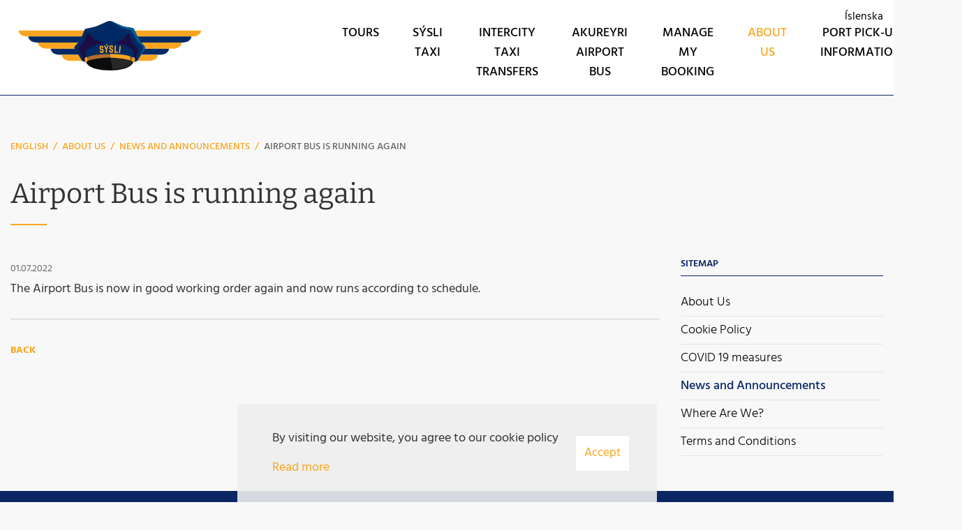

--- FILE ---
content_type: text/html; charset=UTF-8
request_url: https://www.sysli.is/en/about-us/news/airport-bus-is-running-again
body_size: 4161
content:
<!DOCTYPE html>
<!--
		Stefna ehf. - Moya Vefumsjónarkerfi
		- - - - - - - - - - - - - - - - - -
		http://www.moya.is
		Moya - útgáfa 1.16.2		- - - - - - - - - - - - - - - - - -
-->
<html xmlns="http://www.w3.org/1999/xhtml" lang="en">
<head>
	<meta http-equiv="X-UA-Compatible" content="IE=edge">
	<meta name="viewport" content="width=device-width, initial-scale=1.0">
	<meta name="theme-color" content="#00757f" >
	<meta name="apple-mobile-web-app-title" content="Sýsli - Travel and Driving Instructing" >
	<meta name="application-name" content="Sýsli - Travel and Driving Instructing" >
	<meta name="description" content="Airport Bus is running again" >
	<meta charset="UTF-8">
	<meta name="author" content="Sýsli ferðir og ökukennsla ehf" >
	<meta name="generator" content="Moya 1.16.2" >
	<meta property="og:title" content="Airport Bus is running again">
	<meta property="og:image" content="https://www.sysli.is/static/sitemap/lg/2f25b43c492b9accf3921aa8891b5bf6-sysli-jpeg-fyrir-fb2.jpg?v=1768864716">
	<meta property="og:url" content="https://www.sysli.is/en/about-us/news/airport-bus-is-running-again">
	<meta property="og:site_name" content="S&yacute;sli - Travel and Driving Instructing">
	<meta property="og:updated_time" content="1656634416">
	<meta property="og:image:width" content="2400">
	<meta property="og:image:height" content="823">
	<meta property="og:locale" content="en_US">
	<meta property="og:description" content="Airport Bus is running again">
	<meta property="og:type" content="article">

	<title>Airport Bus is running again | Sýsli - Travel and Driving Instructing</title>
	<!-- Global site tag (gtag.js) - Google Analytics -->
	<script async src="https://www.googletagmanager.com/gtag/js?id=G-XNE99QEWZG"></script>
	<script>
		window.dataLayer = window.dataLayer || [];
		function gtag(){dataLayer.push(arguments);}
		gtag('js', new Date());
		gtag('config', 'G-XNE99QEWZG');
	</script>
	<link href="/static/themes/2019/theme.css?v=bc5f2fea9e" rel="stylesheet" media="all" type="text/css" />
	<link href="/en/feed" rel="alternate" type="application/rss+xml" title="RSS - Latest news" >
	<link href="/static/themes/2018/favicon/apple-touch-icon.png" rel="apple-touch-icon" sizes="180x180" >
	<link href="/static/themes/2018/favicon/favicon-32x32.png" rel="icon" sizes="32x32" >
	<link href="/static/themes/2018/favicon/favicon-16x16.png" rel="icon" sizes="16x16" >
	<link href="/static/themes/2018/favicon/manifest.json" rel="manifest" >
	<link href="/static/themes/2018/favicon/safari-pinned-tab.svg" rel="mask-icon" color="#ffffff" >
	<link href="/en/about-us/news/airport-bus-is-running-again" rel="canonical" >
	<link href="/favicon.ico" rel="icon" type="image/x-icon" >
	<link href="/favicon.ico" rel="shortcut icon" type="image/x-icon" >
	<link href="/_moya/less/cookie-consent.css?v=1768864716" media="screen" rel="stylesheet" type="text/css" >
	
</head>
<body class="en news" data-static-version="1768864716">
		<a href="#main" id="skipToMain">Skip to content</a>
	<a id="siteTop" class="hide">&nbsp;</a>
	
	<div id="page">

		
		<div id="pageContainer">
			<div id="header">
				<div class="contentWrap">
					<div class="logo">
						<a href="/en">
							<img src="/static/themes/2019/images/logo.svg?v=2ac383dbe4" alt="Sýsli - Travel and Driving Instructing">
													</a>
					</div>
					<div id="mainmenu" aria-label="Mainmenu">
						<ul class="menu mmLevel1 " id="mmm-15"><li class="ele-tours si level1 children first ord-1"><a href="/en/tours"><span>Tours</span></a><ul class="menu mmLevel2 " id="mmm-20"><li class="ele-all-tours si level2 first ord-1"><a href="/en/tours"><span>Tour Overview</span></a></li><li class="ele-gift-card si level2 ord-2"><a href="/en/tours/gift-card"><span>Gift cards</span></a></li><li class="ele-godafoss-and-husavik-with-a-stop-at-the-geosea-baths si level2 ord-3"><a href="/en/tours/godafoss-and-husavik-with-a-stop-at-the-geosea-baths"><span>Go&eth;afoss and H&uacute;sav&iacute;k with a stop at the Geosea Baths</span></a></li><li class="ele-myvatn-tour si level2 ord-4"><a href="/en/tours/myvatn-tour"><span>Lake M&yacute;vatn and Go&eth;afoss Tour</span></a></li><li class="ele-shorex-myvatn si level2 ord-5"><a href="/en/tours/shorex-myvatn"><span>Lake M&yacute;vatn and Go&eth;afoss Shore Excursion</span></a></li><li class="ele-akureyri-airport-transfer si level2 ord-6"><a href="/en/tours/akureyri-airport-transfer"><span>Private Akureyri Airport Transfer</span></a></li><li class="ele-godafoss-private si level2 ord-7"><a href="/en/tours/godafoss-private"><span>Private Go&eth;afoss - Waterfall of the Gods Tour</span></a></li><li class="ele-lake-myvatn-tour si level2 ord-8"><a href="/en/tours/lake-myvatn-tour"><span>Private Lake M&yacute;vatn and Go&eth;afoss Tour</span></a></li><li class="ele-northern-lights-private si level2 ord-9"><a href="/en/tours/northern-lights-private"><span>Private Northern Lights Hunting</span></a></li><li class="ele-siglufjordur-the-4-tunnel-tour si level2 ord-10"><a href="/en/tours/siglufjordur-the-4-tunnel-tour"><span>Private Troll Peninsula East, Four-Tunnel Tour</span></a></li><li class="ele-the-diamond-circle-private si level2 last ord-11"><a href="/en/tours/the-diamond-circle-private"><span>Private Tour of The Diamond Circle</span></a></li></ul></li><li class="ele-sysli-taxi si level1 ord-2"><a href="/en/sysli-taxi"><span>S&yacute;sli Taxi</span></a></li><li class="ele-taxi-transfers-to-other-towns si level1 children goto ord-3"><a href="/en/taxi-transfers-to-other-towns"><span>Intercity Taxi Transfers</span></a><ul class="menu mmLevel2 " id="mmm-94"><li class="ele-taxi-aey-ars si level2 first ord-1"><a href="/en/taxi-transfers-to-other-towns/taxi-aey-ars"><span>Taxi Transfer Akureyri - &Aacute;rsk&oacute;gssandur (Hr&iacute;sey Ferry and Beer Spa)</span></a></li><li class="ele-taxi-aey-dal si level2 ord-2"><a href="/en/taxi-transfers-to-other-towns/taxi-aey-dal"><span>Taxi Transfer Akureyri - Dalv&iacute;k (Gr&iacute;msey Ferry)</span></a></li><li class="ele-taxi-aey-hzk si level2 ord-3"><a href="/en/taxi-transfers-to-other-towns/taxi-aey-hzk"><span>Taxi Transfer Akureyri - H&uacute;sav&iacute;k</span></a></li><li class="ele-taxi-aey-mva si level2 ord-4"><a href="/en/taxi-transfers-to-other-towns/taxi-aey-mva"><span>Taxi Transfer Akureyri - Lake M&yacute;vatn Area (Reykjahl&iacute;&eth;, Sk&uacute;tusta&eth;ir or Hotels)</span></a></li><li class="ele-taxi-aey-ofj si level2 ord-5"><a href="/en/taxi-transfers-to-other-towns/taxi-aey-ofj"><span>Taxi Transfer Akureyri - &Oacute;lafsfj&ouml;r&eth;ur</span></a></li><li class="ele-taxi-aey-sij si level2 ord-6"><a href="/en/taxi-transfers-to-other-towns/taxi-aey-sij"><span>Taxi Transfer Akureyri - Siglufj&ouml;r&eth;ur</span></a></li><li class="ele-taxi-ars-aey si level2 ord-7"><a href="/en/taxi-transfers-to-other-towns/taxi-ars-aey"><span>Taxi Transfer &Aacute;rsk&oacute;gssandur (Hr&iacute;sey Ferry and Beer Spa) - Akureyri</span></a></li><li class="ele-taxi-dal-aey si level2 ord-8"><a href="/en/taxi-transfers-to-other-towns/taxi-dal-aey"><span>Taxi Transfer Dalv&iacute;k (Gr&iacute;msey Ferry) - Akureyri</span></a></li><li class="ele-taxi-hzk-aey si level2 ord-9"><a href="/en/taxi-transfers-to-other-towns/taxi-hzk-aey"><span>Taxi Transfer H&uacute;sav&iacute;k - Akureyri</span></a></li><li class="ele-taxi-mva-aey si level2 ord-10"><a href="/en/taxi-transfers-to-other-towns/taxi-mva-aey"><span>Taxi Transfer Lake M&yacute;vatn Area (Reykjahl&iacute;&eth;, Sk&uacute;tusta&eth;ir or Hotels) - Akureyri</span></a></li><li class="ele-taxi-ofj-aey si level2 ord-11"><a href="/en/taxi-transfers-to-other-towns/taxi-ofj-aey"><span>Taxi Transfer &Oacute;lafsfj&ouml;r&eth;ur - Akureyri</span></a></li><li class="ele-taxi-sij-aey si level2 last ord-12"><a href="/en/taxi-transfers-to-other-towns/taxi-sij-aey"><span>Taxi Transfer Siglufj&ouml;r&eth;ur - Akureyri</span></a></li></ul></li><li class="ele-akureyri-airport-bus si level1 children goto ord-4"><a href="/en/akureyri-airport-bus"><span>Akureyri Airport Bus</span></a><ul class="menu mmLevel2 " id="mmm-75"><li class="ele-airport si level2 first ord-1"><a href="/en/akureyri-airport-bus/airport"><span>Information</span></a></li><li class="ele-airport-bus-going-from-the-airport si level2 ord-2"><a href="/en/akureyri-airport-bus/airport-bus-going-from-the-airport"><span>Airport bus going from the airport</span></a></li><li class="ele-airport-bus-going-to-the-airport si level2 last ord-3"><a href="/en/akureyri-airport-bus/airport-bus-going-to-the-airport"><span>Airport bus going to the airport</span></a></li></ul></li><li class="ele-manage-my-booking si level1 ord-5"><a href="https://sysli.paxportal.io/"><span>Manage My Booking</span></a></li><li class="ele-about-us si level1 selectedLevel1 children goto ord-6"><a href="/en/about-us"><span>About Us</span></a><ul class="menu mmLevel2 " id="mmm-26"><li class="ele-about-us si level2 first ord-1"><a href="/en/about-us/about-us"><span>About Us</span></a></li><li class="ele-cookie-policy si level2 ord-2"><a href="/en/about-us/cookie-policy"><span>Cookie Policy</span></a></li><li class="ele-covid-19-measures si level2 ord-3"><a href="/en/about-us/covid-19-measures"><span>COVID 19 measures</span></a></li><li class="ele-news si level2 selectedLevel2 active ord-4"><a href="/en/about-us/news"><span>News and Announcements</span></a></li><li class="ele-location si level2 ord-5"><a href="/en/about-us/location"><span>Where Are We?</span></a></li><li class="ele-terms-and-conditions si level2 last ord-6"><a href="/en/about-us/terms-and-conditions"><span>Terms and Conditions</span></a></li></ul></li><li class="ele-port-pick-up-information si level1 last ord-7"><a href="/en/port-pick-up-information"><span>Port Pick-up information</span></a></li></ul>						<div id="searchBox" role="search" class="toggle width">
							<a href="#" id="searchToggle" aria-label="Toggle search">
								<i class="fas fa-search" aria-hidden="true"></i>
							</a>
							<form id="searchForm" name="searchForm" method="get" action="/en/moya/search/index/search">
<div id="elm_q" class="elm_text elm"><label for="q" class="noscreen optional">Search</label>

<span class="lmnt"><input type="text" name="q" id="q" value="" placeholder="Search..." class="text searchQ"></span></div>
<div id="elm_submit" class="elm_submit elm">
<input type="submit" id="searchSubmit" value="Search"></div></form>						</div>
					</div>

					<div id="qn">
												
<div id="divisions" class="box">
	
        <div class="boxText">
		<ul class="menu"><li class="en selected"><a href="/en"><span>English</span></a></li><li class="is"><a href="/is"><span>Íslenska</span></a></li></ul>
	</div>
</div>					</div>
				</div>
			</div>

			<div id="contentContainer">
				<div class="contentWrap">
										
<div id="breadcrumbs" class="box">
	
        <div class="boxText">
		<a href="/en" class="first">English</a><span class="sep"> / </span><a href="/en/about-us">About Us</a><span class="sep"> / </span><a href="/en/about-us/news">News and Announcements</a><span class="sep"> / </span><a href="/en/about-us/news/airport-bus-is-running-again" class="last">Airport Bus is running again</a>
	</div>
</div>					
					<div class="row">
						<div id="main" role="main">

															<div class="boxTitle"><h1>Airport Bus is running again</h1></div>														<div id="notice">
															</div>
																							
<div id="news" class="box">
	
        <div class="boxText">
		<div class="entry noImage">
	<div class="entryInfo">
			<span class="date">
					01.07.2022			</span>
	</div>
	<div class="entryContent">
				<p>The Airport Bus is now in good working order again and now runs according to schedule.</p>	</div>
		<div class="entryFooter">
				<a class="back" href="" onclick="javascript:history.back();return false;">Back</a>
	</div>
	<br class="clear"/>
	</div>

	</div>
</div>															
							
						</div>

												<div id="sidebar" role="complementary">
							<div id="box_sitemap_9" class="box box_sitemap box_ord_2 first"><div class="boxTitle"><h2>Sitemap</h2></div><div class="boxText"><ul class="menu mmLevel2 " id="sidebar-26"><li class="ele-about-us si level2 first ord-1"><a href="/en/about-us/about-us"><span>About Us</span></a></li><li class="ele-cookie-policy si level2 ord-2"><a href="/en/about-us/cookie-policy"><span>Cookie Policy</span></a></li><li class="ele-covid-19-measures si level2 ord-3"><a href="/en/about-us/covid-19-measures"><span>COVID 19 measures</span></a></li><li class="ele-news si level2 selectedLevel2 active ord-4"><a href="/en/about-us/news"><span>News and Announcements</span></a></li><li class="ele-location si level2 ord-5"><a href="/en/about-us/location"><span>Where Are We?</span></a></li><li class="ele-terms-and-conditions si level2 last ord-6"><a href="/en/about-us/terms-and-conditions"><span>Terms and Conditions</span></a></li></ul></div>
</div>
						</div>
											</div>
				</div>
			</div>

			<button id="mainmenuToggle" aria-label="Open/close menu"
					aria-haspopup="true" aria-controls="mainmenu">
				<span class="first"></span>
				<span class="middle"></span>
				<span class="last"></span>
			</button>

		</div>
	</div>
	<div id="footerInfo" role="contentinfo">
		<div class="contentWrap">
			<div id="box_pagecontent_10" class="box box_pagecontent box_ord_1 first"><div class="boxTitle"><strong>Sýsli - Ferðir og ökukennsla ehf</strong></div><div class="boxText"><ul>
<li>Id nr. 691119-1300</li>
<li>Skarðshlíð 11</li>
<li>603 Akureyri</li>
<li>tel <a href="tel:+3545552888">+354 555 2888</a></li>
<li><a href="mailto:sysli@sysli.is">sysli@sysli.is</a></li>
<li>VAT nr: 136416</li>
</ul>
<p><a class="social" href="https://www.facebook.com/syslitravel" target="_blank">Facebook </a> <a class="social" title="Instagram" href="https://www.instagram.com/sysli.travel/" target="_blank">Instagram</a></p>
<p> </p>
<p> </p>
<p> <a href="https://www.ferdamalastofa.is/en/licences-legislation/day-tour-provider/list-of-day-tour-providers" target="_blank"><img alt="" src="/static/files/footer/2020-003-png.png" height="227" width="219" /></a><a href="https://www.northiceland.is/en" target="_blank"><img alt="Markaðsstofa Norðurlands" src="/static/files/footer/member_of.png" /></a><a href="https://www.northiceland.is/en" target="_blank">   </a></p></div>
</div>
		</div>
	</div>

		<script src="//ajax.googleapis.com/ajax/libs/jquery/1.11.1/jquery.min.js"></script>
	<script src="//ajax.googleapis.com/ajax/libs/jqueryui/1.11.2/jquery-ui.min.js"></script>
		<script type="text/javascript" src="/_moya/javascripts/dist/bundle.min.js?v=1768864716"></script>
	<script type="text/javascript" src="/_moya/js/cookie-consent.min.js?v=1768864716"></script>	<script src="/static/themes/2019/js/moya.min.js?v=e4acd501a8"></script>
	<script src="/static/themes/2019/js/site.min.js?v=80dcc2d610"></script>
	
<script type="text/javascript">
<!--//--><![CDATA[//><!--
moya.division = 'en';
moya.lang = 'en';
moya.fancybox.init();
$(function() { $("a.fancybox").fancybox({ helpers:{ title:{ type:"inside" },media:true },openEffect:"elastic",closeEffect:"elastic" }); });
$(function() { $("a.slideshow").fancybox({ helpers:{ title:{ type:"inside" },buttons:true,media:true },openEffect:"elastic",closeEffect:"elastic",playSpeed:4000,prevEffect:"none",nextEffect:"none",closeBtn:false }); });
$(function() { $("img.responsive").responsiveImg(); });
if (window.moyaCookieConsent) moyaCookieConsent.init({"cookieText":"<p>By visiting our website, you agree to our cookie policy<\/p>","linkHref":"\/en\/about-us\/cookie-policy","linkText":"Read more","linkAria":"Learn more about cookies","dismissText":"Accept","dismissAria":"Approve cookies","wrapperLabel":"Cookie Policy"});

//--><!]]>
</script>

</body>
</html>


--- FILE ---
content_type: image/svg+xml
request_url: https://www.sysli.is/static/themes/2019/images/logo.svg?v=2ac383dbe4
body_size: 1612
content:
<svg version="1.1" id="Layer_1" xmlns="http://www.w3.org/2000/svg" x="0" y="0" viewBox="0 0 285 77" xml:space="preserve"><style>.st0{fill:#002a63}.st1{fill:#f9a521}</style><path class="st0" d="M158.41 49.53h56.34c6.78 0 12.27-3.91 12.27-8.72h-68.61v8.72z"/><path class="st1" d="M142.57 58.3h56.34c6.78 0 12.27-3.91 12.27-8.72h-68.61v8.72zm15.84-17.49h74.56c6.78 0 12.27-3.91 12.27-8.72h-86.83v8.72zm0-26.18v8.72h102.32c6.78 0 12.27-3.91 12.27-8.72H158.41z"/><path class="st0" d="M158.41 32.08h88.44c6.78 0 12.27-3.91 12.27-8.72H158.41v8.72zm-32.14 17.45H69.93c-6.78 0-12.27-3.91-12.27-8.72h68.61v8.72z"/><path class="st1" d="M142.11 58.3H85.77c-6.78 0-12.27-3.91-12.27-8.72h68.61v8.72zm-15.84-17.49H51.71c-6.78 0-12.27-3.91-12.27-8.72h86.83v8.72zm0-26.18v8.72H23.95c-6.78 0-12.27-3.91-12.27-8.72h114.59z"/><path class="st0" d="M126.27 32.08H37.83c-6.78 0-12.27-3.91-12.27-8.72h100.71v8.72z"/><path class="st0" d="M176.05 11.51c-1.1-.94-10.02-1.32-15.15-3.09-7.92-2.74-15.4-7.37-18.74-7.37-3.34 0-10.81 4.63-18.74 7.37-5.13 1.77-15.51 3.34-16.53 4.36-1.51 1.51-3.24 8.53-7.12 15.17-3.99 6.82-8.04 8.57-8.24 11.16-.2 2.59 4.25 7.27 10.76 18.74.91 1.6 5.98 2.19 5.98 2.19h67.76s5.03-.62 5.98-2.19c5.55-9.19 10.96-16.14 10.76-18.74-.2-2.59-4.22-4.57-8.24-11.16-3.98-6.56-7.42-15.54-8.48-16.44"/><path d="M183.02 43.05c-.33-1.83-6.67-8.17-8.33-10.31-1.67-2.14-3.83-11.36-5.5-13.69-.82-1.14-6.5 13.69-28 13.69-20.59 0-29.78-14.86-30.17-14.86-.83 0-3.83 7.83-5.33 11.33s-7.67 10-9 10.5 2.5 5 4.33 8.17 2.67 8.17 3 9.44c.33 1.27 4.28 2.72 4.28 2.72V44.29s5.78-11.56 33.88-11.56 33.88 11.56 33.88 11.56v15.75c-.01 0 7.29-15.16 6.96-16.99" fill="#1c0d45"/><path d="M142.17 53.46s-28.5.72-33.88 6.58c0 0 2.59 11.96 33.88 11.96s33.88-11.96 33.88-11.96c-5.38-5.87-33.88-6.58-33.88-6.58" fill="#0c0c0c"/><path d="M176.05 11.51c-1.1-.94-10.02-1.32-15.15-3.09-7.72-2.67-15-7.12-18.46-7.35.62.12 3.38 1.06 14.35 8.14 5.02 3.24 13.95 4 15.84 5.33 1.89 1.33 6.67 12 9.11 15.11 2.44 3.11 8.56 8.22 8.56 9.78 0 1.55-8.78 18.86-8.85 19h.01l.8-.94c5.47-9.01 10.74-15.82 10.55-18.38-.2-2.59-4.22-4.57-8.24-11.16-4.02-6.56-7.46-15.54-8.52-16.44" fill="#005e9a"/><path d="M170.97 56.12v1.15s-7.53-2-12.46-2.55c-4.93-.54-15.33-1.23-15.33-1.23l3 16.39s9.33.71 18-2.33 10.89-8.11 10.89-8.11.86-1.53-4.1-3.32" fill="#292828"/><path d="M108.29 54.07v5.97c5.38-5.87 33.88-6.58 33.88-6.58s28.5.72 33.88 6.58v-5.97s-6.28-5.69-33.88-5.69-33.88 5.69-33.88 5.69" fill="#b16f29"/><path class="st1" d="M176.3 52.77c-1.1 0-2 1.77-2 3.95s.9 3.95 2 3.95 2-1.77 2-3.95-.9-3.95-2-3.95m-68.01 0c-1.1 0-2 1.77-2 3.95s.9 3.95 2 3.95 2-1.77 2-3.95-.9-3.95-2-3.95m34.89-4.39v5.11s10.41.69 15.33 1.23c4.93.54 12.46 2.55 12.46 2.55v-5.59s-2.37-1.22-10.77-2.28c-8.4-1.05-17.02-1.02-17.02-1.02m-12.33-11.85c1.22-.1 1.91.5 2.01 1.71l.11 1.37c.01.13-.05.21-.19.22l-1.34.11c-.13.01-.21-.06-.22-.19l-.08-1.01c-.03-.34-.21-.5-.56-.48l-.62.05c-.32.03-.5.22-.48.56l.14 1.78 3.16.76c.23.07.36.21.37.45l.24 2.99c.1 1.21-.5 1.91-1.71 2.01l-1.45.12c-1.2.1-1.91-.5-2.01-1.71l-.11-1.36c-.01-.14.06-.21.19-.22l1.34-.11c.14-.01.21.05.22.19l.08 1c.03.35.24.5.56.48l.62-.05c.34-.03.5-.21.48-.56l-.14-1.72-3.14-.76c-.24-.06-.37-.2-.39-.45l-.25-3.05c-.1-1.21.51-1.91 1.71-2.01l1.46-.12zm9.38-.42c.19-.01.29.11.22.29l-2.2 5.84.12 4.05c.01.17-.08.26-.25.27l-1.25.04c-.17.01-.26-.08-.27-.25l-.12-4.05-2.55-5.7c-.08-.18 0-.3.2-.3l1.3-.04c.16 0 .25.06.3.2l1.56 3.68 1.34-3.76c.05-.14.14-.21.29-.22l1.31-.05zm4.78.03c1.22.01 1.86.67 1.85 1.89l-.01 1.37c0 .13-.07.21-.21.21l-1.35-.01c-.13 0-.21-.08-.21-.21l.01-1.01c0-.34-.16-.52-.51-.52l-.62-.01c-.32 0-.52.18-.52.51l-.02 1.79 3.08 1.04c.22.09.34.24.33.48l-.03 3c-.01 1.22-.67 1.86-1.89 1.85l-1.45-.01c-1.21-.01-1.86-.67-1.85-1.89l.01-1.36c0-.14.08-.21.21-.21l1.35.01c.14 0 .21.07.21.21l-.01 1c0 .35.19.52.51.52l.62.01c.34 0 .52-.16.52-.51l.02-1.73-3.06-1.04c-.23-.08-.35-.24-.35-.48l.03-3.06c.01-1.22.68-1.86 1.89-1.85l1.45.01zm5.61 8.85l3.08.18c.14.01.2.09.2.22l-.07 1.29c-.01.14-.08.2-.22.2l-4.64-.27c-.13-.01-.2-.08-.2-.22l.57-9.94c.01-.13.09-.2.22-.2l1.35.08c.14.01.2.09.2.22l-.49 8.44zm7.23-8.12c.13.01.2.1.19.23l-1 9.91c-.01.13-.1.2-.23.19l-1.34-.14c-.14-.01-.2-.1-.19-.23l1-9.91c.01-.13.09-.2.23-.19l1.34.14zm-19.27-2.92c.1 0 .14.08.09.22l-.7 1.66c-.03.1-.09.16-.17.16l-.77-.01c-.08 0-.1-.06-.07-.16l.36-1.67c.04-.14.12-.22.22-.22l1.04.02z"/></svg>

--- FILE ---
content_type: image/svg+xml
request_url: https://www.sysli.is/static/themes/2019/images/logo.svg?v=2ac383dbe4
body_size: 1613
content:
<svg version="1.1" id="Layer_1" xmlns="http://www.w3.org/2000/svg" x="0" y="0" viewBox="0 0 285 77" xml:space="preserve"><style>.st0{fill:#002a63}.st1{fill:#f9a521}</style><path class="st0" d="M158.41 49.53h56.34c6.78 0 12.27-3.91 12.27-8.72h-68.61v8.72z"/><path class="st1" d="M142.57 58.3h56.34c6.78 0 12.27-3.91 12.27-8.72h-68.61v8.72zm15.84-17.49h74.56c6.78 0 12.27-3.91 12.27-8.72h-86.83v8.72zm0-26.18v8.72h102.32c6.78 0 12.27-3.91 12.27-8.72H158.41z"/><path class="st0" d="M158.41 32.08h88.44c6.78 0 12.27-3.91 12.27-8.72H158.41v8.72zm-32.14 17.45H69.93c-6.78 0-12.27-3.91-12.27-8.72h68.61v8.72z"/><path class="st1" d="M142.11 58.3H85.77c-6.78 0-12.27-3.91-12.27-8.72h68.61v8.72zm-15.84-17.49H51.71c-6.78 0-12.27-3.91-12.27-8.72h86.83v8.72zm0-26.18v8.72H23.95c-6.78 0-12.27-3.91-12.27-8.72h114.59z"/><path class="st0" d="M126.27 32.08H37.83c-6.78 0-12.27-3.91-12.27-8.72h100.71v8.72z"/><path class="st0" d="M176.05 11.51c-1.1-.94-10.02-1.32-15.15-3.09-7.92-2.74-15.4-7.37-18.74-7.37-3.34 0-10.81 4.63-18.74 7.37-5.13 1.77-15.51 3.34-16.53 4.36-1.51 1.51-3.24 8.53-7.12 15.17-3.99 6.82-8.04 8.57-8.24 11.16-.2 2.59 4.25 7.27 10.76 18.74.91 1.6 5.98 2.19 5.98 2.19h67.76s5.03-.62 5.98-2.19c5.55-9.19 10.96-16.14 10.76-18.74-.2-2.59-4.22-4.57-8.24-11.16-3.98-6.56-7.42-15.54-8.48-16.44"/><path d="M183.02 43.05c-.33-1.83-6.67-8.17-8.33-10.31-1.67-2.14-3.83-11.36-5.5-13.69-.82-1.14-6.5 13.69-28 13.69-20.59 0-29.78-14.86-30.17-14.86-.83 0-3.83 7.83-5.33 11.33s-7.67 10-9 10.5 2.5 5 4.33 8.17 2.67 8.17 3 9.44c.33 1.27 4.28 2.72 4.28 2.72V44.29s5.78-11.56 33.88-11.56 33.88 11.56 33.88 11.56v15.75c-.01 0 7.29-15.16 6.96-16.99" fill="#1c0d45"/><path d="M142.17 53.46s-28.5.72-33.88 6.58c0 0 2.59 11.96 33.88 11.96s33.88-11.96 33.88-11.96c-5.38-5.87-33.88-6.58-33.88-6.58" fill="#0c0c0c"/><path d="M176.05 11.51c-1.1-.94-10.02-1.32-15.15-3.09-7.72-2.67-15-7.12-18.46-7.35.62.12 3.38 1.06 14.35 8.14 5.02 3.24 13.95 4 15.84 5.33 1.89 1.33 6.67 12 9.11 15.11 2.44 3.11 8.56 8.22 8.56 9.78 0 1.55-8.78 18.86-8.85 19h.01l.8-.94c5.47-9.01 10.74-15.82 10.55-18.38-.2-2.59-4.22-4.57-8.24-11.16-4.02-6.56-7.46-15.54-8.52-16.44" fill="#005e9a"/><path d="M170.97 56.12v1.15s-7.53-2-12.46-2.55c-4.93-.54-15.33-1.23-15.33-1.23l3 16.39s9.33.71 18-2.33 10.89-8.11 10.89-8.11.86-1.53-4.1-3.32" fill="#292828"/><path d="M108.29 54.07v5.97c5.38-5.87 33.88-6.58 33.88-6.58s28.5.72 33.88 6.58v-5.97s-6.28-5.69-33.88-5.69-33.88 5.69-33.88 5.69" fill="#b16f29"/><path class="st1" d="M176.3 52.77c-1.1 0-2 1.77-2 3.95s.9 3.95 2 3.95 2-1.77 2-3.95-.9-3.95-2-3.95m-68.01 0c-1.1 0-2 1.77-2 3.95s.9 3.95 2 3.95 2-1.77 2-3.95-.9-3.95-2-3.95m34.89-4.39v5.11s10.41.69 15.33 1.23c4.93.54 12.46 2.55 12.46 2.55v-5.59s-2.37-1.22-10.77-2.28c-8.4-1.05-17.02-1.02-17.02-1.02m-12.33-11.85c1.22-.1 1.91.5 2.01 1.71l.11 1.37c.01.13-.05.21-.19.22l-1.34.11c-.13.01-.21-.06-.22-.19l-.08-1.01c-.03-.34-.21-.5-.56-.48l-.62.05c-.32.03-.5.22-.48.56l.14 1.78 3.16.76c.23.07.36.21.37.45l.24 2.99c.1 1.21-.5 1.91-1.71 2.01l-1.45.12c-1.2.1-1.91-.5-2.01-1.71l-.11-1.36c-.01-.14.06-.21.19-.22l1.34-.11c.14-.01.21.05.22.19l.08 1c.03.35.24.5.56.48l.62-.05c.34-.03.5-.21.48-.56l-.14-1.72-3.14-.76c-.24-.06-.37-.2-.39-.45l-.25-3.05c-.1-1.21.51-1.91 1.71-2.01l1.46-.12zm9.38-.42c.19-.01.29.11.22.29l-2.2 5.84.12 4.05c.01.17-.08.26-.25.27l-1.25.04c-.17.01-.26-.08-.27-.25l-.12-4.05-2.55-5.7c-.08-.18 0-.3.2-.3l1.3-.04c.16 0 .25.06.3.2l1.56 3.68 1.34-3.76c.05-.14.14-.21.29-.22l1.31-.05zm4.78.03c1.22.01 1.86.67 1.85 1.89l-.01 1.37c0 .13-.07.21-.21.21l-1.35-.01c-.13 0-.21-.08-.21-.21l.01-1.01c0-.34-.16-.52-.51-.52l-.62-.01c-.32 0-.52.18-.52.51l-.02 1.79 3.08 1.04c.22.09.34.24.33.48l-.03 3c-.01 1.22-.67 1.86-1.89 1.85l-1.45-.01c-1.21-.01-1.86-.67-1.85-1.89l.01-1.36c0-.14.08-.21.21-.21l1.35.01c.14 0 .21.07.21.21l-.01 1c0 .35.19.52.51.52l.62.01c.34 0 .52-.16.52-.51l.02-1.73-3.06-1.04c-.23-.08-.35-.24-.35-.48l.03-3.06c.01-1.22.68-1.86 1.89-1.85l1.45.01zm5.61 8.85l3.08.18c.14.01.2.09.2.22l-.07 1.29c-.01.14-.08.2-.22.2l-4.64-.27c-.13-.01-.2-.08-.2-.22l.57-9.94c.01-.13.09-.2.22-.2l1.35.08c.14.01.2.09.2.22l-.49 8.44zm7.23-8.12c.13.01.2.1.19.23l-1 9.91c-.01.13-.1.2-.23.19l-1.34-.14c-.14-.01-.2-.1-.19-.23l1-9.91c.01-.13.09-.2.23-.19l1.34.14zm-19.27-2.92c.1 0 .14.08.09.22l-.7 1.66c-.03.1-.09.16-.17.16l-.77-.01c-.08 0-.1-.06-.07-.16l.36-1.67c.04-.14.12-.22.22-.22l1.04.02z"/></svg>